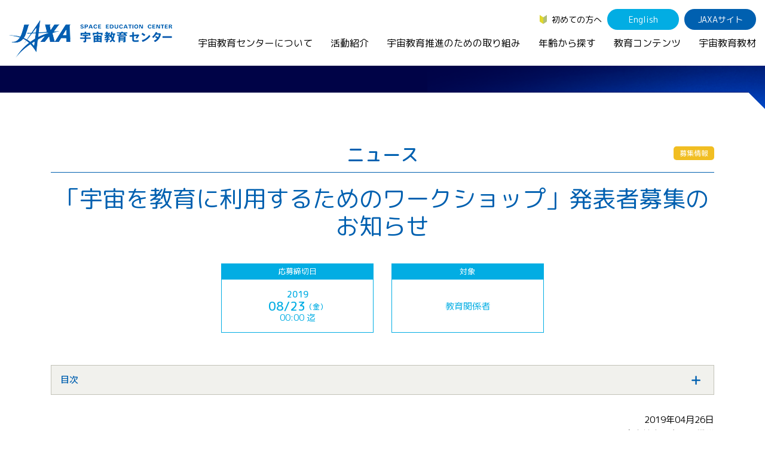

--- FILE ---
content_type: text/html
request_url: https://edu.jaxa.jp/news/2019/j-0426.html
body_size: 8178
content:
<!DOCTYPE HTML>
<html lang="ja">
<head prefix="og: http://ogp.me/ns# fb: http://ogp.me/ns/fb# website: http://ogp.me/ns/website#">

<meta charset="utf-8">
<meta name="viewport" content="width=device-width, initial-scale=1">
<meta name="description" content="「宇宙を教育に利用するためのワークショップ」発表者募集のお知らせ">
<meta name="format-detection" content="telephone=no">
<meta http-equiv="X-UA-Compatible" content="IE=edge">
<!-- Google tag (gtag.js) - GA4 -->
<script async src="https://www.googletagmanager.com/gtag/js?id=G-KCJTRBFL6V"></script>
<script>
  window.dataLayer = window.dataLayer || [];
  function gtag(){dataLayer.push(arguments);}
  gtag('js', new Date());

  gtag('config', 'G-KCJTRBFL6V');
</script>
<link rel="stylesheet" type="text/css" href="/assets/css/bootstrap.min.css" media="all" >
<link rel="stylesheet" type="text/css" href="/assets/css/import.css" media="all" >
<link rel="stylesheet" type="text/css" href="/assets/css/style_diff.css" media="all" >
<link href="https://fonts.googleapis.com/css?family=M+PLUS+Rounded+1c:300,400,500,700&display=swap&subset=japanese" rel="stylesheet">
<link rel="icon" href="/assets/img/common/favicon.ico">
<link rel="apple-touch-icon" sizes="180x180" href="/assets/img/common/apple-touch-icon.png">
<link rel="stylesheet" href="/assets/css/swiper-bundle.min.css">
<script src="/assets/js/swiper-bundle.min.js"></script>
<script type="text/javascript" src="../../assets/js/mail.js"></script>
<title>「宇宙を教育に利用するためのワークショップ」発表者募集のお知らせ | ニュース詳細 | JAXA 宇宙教育センター</title>
<script src="../../assets/js/toc.js"></script>
<script>
document.addEventListener('DOMContentLoaded', function(){
    // 目次機能を初期化
    initToc({
        startLevel: "h2",
        target: "post-index__list"
    });
});
</script>
<meta property="og:url" content="https://edu.jaxa.jp/news/2019/j-0426.html">
<meta property="og:title" content="「宇宙を教育に利用するためのワークショップ」発表者募集のお知らせ｜募集情報｜JAXA 宇宙教育センター">
<meta property="og:image" content="https://edu.jaxa.jp/assets/img/no-image.png">
<meta property="og:description" content="「宇宙を教育に利用するためのワークショップ」発表者募集のお知らせ">
<meta name="twitter:card" content="summary_large_image" />
<meta name="twitter:site" content="@spaceedu_info" />

</head>
<body>
<div class="l-wrapper" id="wrapper">
<div class="l-drop-bg"></div>
<header class="l-header">
  <div class="l-header-row">
    <div class="l-header-row__left">
    <h1 class="l-header-logo"><a href="/"><img src="/assets/img/common/logo_header.png" alt="JAXA 宇宙教育センター"></a></h1>
    </div>
    <div class="l-header-row__sp-right">
      <p id="js-btn-pc" class="l-header-pc-btn js-btn-pc">PC表示</p>
      <p class="l-header-drawer-btn -js-drawer"></p>
    </div>
    <nav class="l-header-row__right">
      <ul class="l-header-menu">
        <li><a href="/first/" class="l-header-beginner">初めての方へ</a></li>
        <li id="js-btn-sp" class="l-header-btn l-header-pc-btn">SP表示</li>
        <li><a href="/en/" class="l-header-btn -light">English</a></li>
        <li><a href="http://www.jaxa.jp/" class="l-header-btn" target="_blank">JAXAサイト</a></li>
      </ul>
      <ul class="l-header-nav">
        <li class="l-drop-switch">
          <a href="/about/">宇宙教育センターについて</a>
          <div class="l-drop">
            <div class="l-drop-box">
            <h2 class="l-drop-ttl"><a href="/about/">宇宙教育センターについて</a></h2>
              <div class="l-drop-row">
                <div class="l-drop-row__col">
                  <p><img src="/assets/img/common/drop-img-01.jpg" alt="宇宙教育センターについて"></p>
                </div>
                <div class="l-drop-row__col">
                  <div class="l-drop-ch-row">
                    <div class="l-drop-ch-row__col">
                      <ul class="l-drop-menu -space-s">
                        <li>
                          <a href="/about/#philosophy">宇宙教育センターの理念</a>
                          <ul class="l-drop-ch-menu">
                            <!--<li><a href="/about/activityreport/">年間活動報告書（英語）</a></li>-->
                            <li><a href="/about/message/">センター長からのご挨拶</a></li>
                            <li><a href="/about/establishment/">宇宙教育センター設立時のニュース</a></li>
                          </ul>
                        </li>
                      </ul>
                      <ul class="l-drop-menu">
                        <li><a href="/about/basement/">宇宙教育連携拠点・その他の連携協力機関</a></li>
                      </ul>
                    </div><!-- l-drop-ch-row__col -->
                    <div class="l-drop-ch-row__col">
                      <ul class="l-drop-menu">
                        <li><a href="/about/contact/">お問い合わせ</a></li>
                      </ul>
                    </div>
                  </div><!-- l-drop-ch-row__col -->
                </div><!--.l-drop-ch-row-->
              </div>
            </div>
          </div>
          <!--.l-drop-->
        </li>
        <li class="l-drop-switch">
          <a href="/activities/">活動紹介</a>
          <div class="l-drop">
            <div class="l-drop-box">
            <h2 class="l-drop-ttl"><a href="/activities/">活動紹介</a></h2>
              <div class="l-drop-row">
                <div class="l-drop-row__col">
                <h3 class="l-drop-sub"><a href="/activities/index.html#FormalEducation">学校教育支援</a></h3>
                  <p class="l-drop-img"><img src="/assets/img/common/drop-img-02-01.jpg" alt="学校教育支援"></p>
                  <ul class="l-drop-menu">
                    <li><a href="/activities/teacher/">教員向け研修</a></li>
                    <li><a href="/activities/school/">授業連携</a></li>
                    <li><a href="/activities/SEEC/">SEEC（宇宙を教育に利用するためのワークショップ）派遣プログラム</a></li>
                    <li><a href="/activities/materials/">宇宙で授業パッケージ</a></li>
                  </ul>
                </div><!--.l-drop-row__col-->
                <div class="l-drop-row__col">
                  <h3 class="l-drop-sub"><a href="/activities/index.html#InformalEducation">社会教育活動支援</a></h3>
                  <p class="l-drop-img"><img src="/assets/img/common/drop-img-02-02.jpg" alt="社会教育活動支援"></p>
                  <ul class="l-drop-menu">
                    <li><a href="/activities/cosmic/">コズミックカレッジ</a></li>
                    <li><a href="/activities/space-school-for-families/">宇宙の学校Ⓡ</a></li>
                    <li><a href="/activities/leader-seminar/">宇宙教育指導者セミナー</a></li>
                  </ul>
                </div><!--.l-drop-row__col-->
                <div class="l-drop-row__col">
                  <h3 class="l-drop-sub"><a href="/activities/index.html#DomesticActivities">体験的学習機会の提供（国内）</a></h3>
                <p class="l-drop-img"><img src="/assets/img/common/drop-img-02-03.jpg" alt="体験的学習機会の提供（国内）"></p>
                  <ul class="l-drop-menu -space-l">
					<li><a href="/activities/academy/">JAXAアカデミー</a></li>
                    <li><a href="/activities/aerospaceschool/">エアロスペーススクール</a></li>
             
                   <!-- <li><a href="/activities/kimission/">君が作る宇宙ミッション（きみっしょん）</a></li>
                    <li><a href="/activities/reporter/">１日宇宙記者</a></li>　-->
                  </ul>
                  <h3 class="l-drop-sub -no-space"><a href="/activities/index.html#other">宇宙教育情報の発信</a></h3>
                  <ul class="l-drop-ch-menu -left-space">
                    <li><a href="/activities/example/">宇宙を活用した教育実践例</a></li>
                  </ul>
                </div><!--.l-drop-row__col-->
                <div class="l-drop-row__col">
                <h3 class="l-drop-sub"><a href="/activities/index.html#InternationalActivities">体験的学習機会の提供（国際）</a></h3>
                  <p class="l-drop-img"><img src="/assets/img/common/drop-img-02-04.jpg" alt="体験的学習機会の提供（国際）"></p>
                  <ul class="l-drop-menu -space-s">
                    <li>
                      <a href="/activities/APRSAF/">APRSAF（アジア太平洋地域宇宙機関会議）宇宙教育 for All 分科会</a>
                      <ul class="l-drop-ch-menu">
                        <li><a href="/activities/APRSAF/index.html#SE4AWG">APRSAF宇宙教育 for All 分科会 年次会合</a></li>
                         <!-- <li><a href="/activities/APRSAF/WRE/">APRSAF水ロケット大会</a></li>　-->
                        <li><a href="/activities/APRSAF/POSCON/">APRSAFポスターコンテスト</a></li>
                        <li><a href="/activities/APRSAF/EPDW/">APRSAF教員セミナー</a></li>
                      </ul>
                    </li>
                    <li>
                      <a href="/activities/ISEB/">ISEB（国際宇宙教育会議）</a>
                      <ul class="l-drop-ch-menu">
                      <li><a href="/activities/ISEB/student/">ISEB学生派遣プログラム</a></li>
                      </ul>
                    </li>
                  </ul>
                </div><!--.l-drop-row__col-->
              </div>
            </div>
          </div><!--.l-drop-->
        </li>
        <li class="l-drop-switch">
          <a href="/general/">宇宙教育推進のための取り組み</a>
          <div class="l-drop">
            <div class="l-drop-box">
              <h2 class="l-drop-ttl"><a href="/general/">宇宙教育推進のための取り組み</a></h2>
              <div class="l-drop-row">
                <div class="l-drop-row__col">
                  <p><img src="/assets/img/common/drop-img-03.jpg" alt="宇宙教育推進のための取り組み"></p>
                </div>
                <div class="l-drop-row__col">
                  <ul class="l-drop-menu">
                    <li>
                      <a href="/general/index.html#symposium">宇宙教育シンポジウム・地域フォーラム</a>
                    </li>
                    <li>
                      <a href="/general/index.html#research">調査・研究</a>
                    </li>
                    <li>
                      <a href="/general/index.html#collaboration">企業連携</a>
                    </li>
                  </ul>
                </div>
              </div>
            </div>
          </div><!--.l-drop-->
        </li>
        <li class="l-drop-switch">
          <a href="/search/">年齢から探す</a>
          <div class="l-drop">
            <div class="l-drop-box">
              <h2 class="l-drop-ttl"><a href="/search/">年齢から探す</a></h2>
              <div class="l-drop-row">
                <div class="l-drop-row__col">
                  <p><img src="/assets/img/common/drop-img-04.jpg" alt="年齢から探す"></p>
                </div>
                <div class="l-drop-row__col">
                  <ul class="l-drop-menu">
                    <li>
                      <a href="/search/children/">幼児・児童（～小学生）</a>
                    </li>
                    <li>
                      <a href="/search/youth/">生徒（中学生～高校生）</a>
                    </li>
                    <li>
                      <a href="/search/student/">学生（大学生～大学院生、専門学校生）</a>
                    </li>
                    <li>
                      <a href="/search/general/">保護者・一般</a>
                    </li>
                    <li>
                      <a href="/search/educator/">教育関係者</a>
                    </li>
                  </ul>
                </div>
              </div>
            </div>
          </div><!--.l-drop-->
        </li>
        <li class="l-drop-switch">
          <a href="/contents/">教育コンテンツ</a>
          <div class="l-drop">
            <div class="l-drop-box">
              <h2 class="l-drop-ttl"><a href="/contents/">教育コンテンツ</a></h2>
              <div class="l-drop-row">
                <div class="l-drop-row__col">
                  <p><img src="/assets/img/common/drop-img-05.jpg" alt="教育コンテンツ"></p>
                </div>
                <div class="l-drop-row__col">
                  <div class="l-drop-ch-row">
                    <div class="l-drop-ch-row__col">
                      <ul class="l-drop-menu">
                      <li><a href="/contents/soratobi/">宇宙のとびら</a></li>
                        <li><a href="/contents/resource/">お役立ちリソース集</a></li>
                        <li><a href="/contents/movie/">宇宙教育関連動画</a></li>
                        <li><a href="/contents/iss/">国際宇宙ステーション（ISS）の教育利用</a></li>
                        <li><a href="/contents/other/">その他コンテンツ</a></li>

                      </ul>
                    </div><!--.l-drop-ch-row__col-->
                    <div class="l-drop-ch-row__col">
                      <ul class="l-drop-menu">
                        <li><a href="/materialDB/">宇宙教育教材</a></li>
                        <li><a href="/contents/digital/">デジタル教材</a></li>
                      <li><a href="/contents/lunar-explorers/index.html">アルテミス関連教材</a></li>
                      <li><a href="/contents/english/">JAXA Space Education</a></li>
                      </ul>
                    </div><!--.l-drop-ch-row__col-->
                  </div><!--.l-drop-ch-row-->
                </div>
              </div>
            </div>
          </div><!--.l-drop-->
        </li>
        <li>
          <a href="/materialDB/">宇宙教育教材</a>
        </li>
      </ul>
    </nav>
  </div><!--.l-gnav-->
  <div class="sp-only">
    <div class="l-gnav-btn -js-btn">
      <div class="l-gnav-btn__line"></div>
      <div class="l-gnav-btn__line"></div>
      <div class="l-gnav-btn__line"></div>
    </div>
  </div><!--.l-header-row-->
</header>
<div class="l-drawer-bg -js-drawer-bg"></div>
<nav class="l-drawer">
  <div>
  <h2><a class="l-drawer-cat -home" href="/">TOP</a></h2>
    <h2 class="l-drawer-cat -js-toggle">宇宙教育センターについて</h2>
    <ul class="l-drawer-list">
    <li><a class="l-drawer-list__top" href="/about/">宇宙教育センターについてTOP</a></li>
    <li><a href="/about/#philosophy">宇宙教育センターの理念</a></li>
      <li><a href="/about/basement/">宇宙教育連携拠点・その他の連携協力機関</a></li>
      <li><a href="/about/contact/">お問い合わせ</a></li>
    </ul>
    <h2 class="l-drawer-cat -js-toggle">活動紹介</h2>
    <ul class="l-drawer-list">
      <li><a class="l-drawer-list__top" href="/activities/">活動紹介TOP</a></li>
      <li><a href="/activities/teacher/">教員向け研修</a></li>
      <li><a href="/activities/school/">授業連携</a></li>
      <li><a href="/activities/SEEC/">SEEC（宇宙を教育に利用するためのワークショップ）派遣プログラム</a></li>
      <li><a href="/activities/cosmic/">コズミックカレッジ</a></li>
      <li><a href="/activities/space-school-for-families/">宇宙の学校&reg;</a></li>
      <li><a href="/activities/leader-seminar/">宇宙教育指導者セミナー</a></li>
      <li><a href="/activities/academy/">JAXAアカデミー</a></li>
      <li><a href="/activities/aerospaceschool/">エアロスペーススクール</a></li>
      <li><a href="/activities/kimission/">君が作る宇宙ミッション（きみっしょん）</a></li>
    <li><a href="/activities/reporter/">1日宇宙記者</a></li>
      <li><a href="/activities/APRSAF/">APRSAF(アジア太平洋地域宇宙機関会議)宇宙教育分科会</a></li>
      <li><a href="/activities/ISEB/">ISEB（国際宇宙教育会議）</a></li>
      <li><a href="/activities/example/">宇宙を活用した教育実践例</a></li>
    </ul>
    <h2 class="l-drawer-cat -js-toggle">宇宙教育推進のための取り組み</h2>
    <ul class="l-drawer-list">
      <li><a class="l-drawer-list__top" href="/general/">宇宙教育推進のための取り組みTOP</a></li>
      <li><a href="/general/index.html#symposium">宇宙教育シンポジウム・<br>地域フォーラム</a></li>
      <li><a href="/general/index.html#research">調査・研究</a></li>
      <li><a href="/general/index.html#collaboration">企業連携</a></li>
    </ul>
    <h2 class="l-drawer-cat -js-toggle">年齢から探す</h2>
    <ul class="l-drawer-list">
      <li><a class="l-drawer-list__top" href="/search/">年齢から探すTOP</a></li>
      <li><a href="/search/children/">幼児・児童（～小学生）</a></li>
      <li><a href="/search/youth/">生徒（中学生～高校生）</a></li>
      <li><a href="/search/student/">学生（大学生～院生、専門学校生）</a></li>
      <li><a href="/search/general/">保護者・一般</a></li>
      <li><a href="/search/educator/">教育関係者</a></li>
    </ul>
  <h2 class="l-drawer-cat -js-toggle">教育コンテンツ</h2>
    <ul class="l-drawer-list">
      <li><a class="l-drawer-list__top" href="/contents/">教育コンテンツTOP</a></li>
      <li><a href="/materialDB/">宇宙教育教材</a></li>
    <li><a href="/contents/soratobi/">宇宙のとびら</a></li>
      <li><a href="/contents/digital/">デジタル教材</a></li>
      <li><a href="/contents/lunar-explorers/index.html">アルテミス関連教材</a></li>
      <li><a href="/contents/resource/">お役立ちリソース集</a></li>
      <li><a href="/contents/movie/">宇宙教育関連動画</a></li>
      <li><a href="/contents/iss/">国際宇宙ステーション（ISS）<br>の教育利用</a></li>
      <li><a href="/contents/other/">その他のコンテンツ</a></li> 
    <li><a href="/contents/english/">JAXA Space Education</a></li>
    </ul>
    <ul class="l-drawer-list-02">
      <li><a href="/news/">ニュース</a></li>
      <li><a href="/news/join/">募集情報</a></li>
      <li><a href="/link/">関連リンク</a></li>
      <li><a href="/faq/">よくあるご質問</a></li>
      <li><a href="/first/">初めての方へ</a></li>
    </ul>


  </div>
  <div class="l-drawer-bottom">
    <ul class="l-drawer-menu">
      <li><a href="/en/" class="l-drawer-btn -light">English</a></li>
      <li><a href="http://www.jaxa.jp/" class="l-drawer-btn" target="_blank">JAXAサイト</a></li>
    </ul>
    <p><a id="js-btn-pc2" class="l-drawer-pc-btn" href="javascript:void(0);">PC表示</a></p>
    <ul class="l-drawer-sub-list">
      <li><a href="/sitemap/">サイトマップ</a></li>
      <li><a href="/policy/">サイトポリシー</a></li>
    </ul>
  </div>
</nav><!--.l-drawer-->




<div class="second">
  <main class="l-main -second">

        <div class="single container">


      <header class="l-second-header">
        <p class="m-page-ttl">ニュース</p>

 <div class="categories">
      <div class="cat-label -join
">募集情報</div>
  
</div>

      </header>

      <h1 class="single__title">「宇宙を教育に利用するためのワークショップ」発表者募集のお知らせ</h1>
      <p class="m-page-ttl single__title-sub"></p>

    <div class="row mb-5 justify-content-center">
    

        <div class="col-md-9 mb-5 mb-lg-0">
          <div class="row justify-content-center mf_gap-2rem">
    
            <div class="col-5 col-md-5 col-lg-4 mf_h100-sp mf_mb-3rem-sp">
              <dl class="infomation-day">
                <dt class="infomation-day__ttl">応募締切日</dt>
                <dd class="infomation-day__body">
                <span class="infomation-day__year">2019</span>
                  <div class="infomation-day__body__bottom">
                  <span class="infomation-day__month">08/23</span>
                    <span class="infomation-day__week ">（金）</span>
                  </div>
                  <span class="infomation-day__time">00:00 迄</span>
                </dd>
              </dl>
            </div>
    
    
    
    
            <div class="col-5 col-md-5 col-lg-4 mf_h100-sp mf_mb-3rem-sp">
              <dl class="infomation-day">
                <dt class="infomation-day__ttl">対象</dt>
                <dd class="infomation-day__body">教育関係者</dd>
              </dl>
            </div>
    
          </div>
          <div>&nbsp;</div>
        </div>
      </div>

    <div class="post-index -box mb-5" style="display:none">
        <h5 class="post-index__ttl -js-toggle-btn">目次</h5>
        <ul class="post-index__list -js-toggle-body" id="post-index__list">
        </ul>
      </div><!--.post-index-->

      <div class="single__body">
      <p class="text-right">2019年04月26日<br>宇宙航空研究開発機構</p>
      <p>宇宙航空研究開発機構（JAXA）は、2020年2月初旬にアメリカ・ヒューストンにて開催される「宇宙を教育に利用するためのワークショップ」（Space Exploration Educators Conference：SEEC）への発表者を下記のとおり募集いたします。</p>

<h2 class="m-rocket-ttl">１．「宇宙を教育に利用するためのワークショップ」概要</h2>
<p>本ワークショップは、米国航空宇宙局（NASA）/ジョンソン宇宙センター（JSC）の公式ビジターセンターであるスペースセンター・ヒューストンが主催する教育関係者向けのイベントで、NASA並びに民間企業が協力しており、今回で26回目の開催となります。<br>
本ワークショップは、全米はもとより、カナダ、オーストラリア、日本などから500名以上の教育関係者が集い、幅広く「宇宙」を教育に活用すべく、様々な指導方法や教材について、セッションに分かれて発表、意見交換、情報提供等を行うものです。<br>
JAXAでは、第12回ワークショップから学校教員を派遣し、日本の教育現場において実践されている「宇宙」を題材とした指導方法・事例について発表を行っていただいています。また、日本からの参加者が「宇宙」の教育利用が活発な米国の教育者と交流することによって、新たな視点の発見や参加者間のネットワークの拡大を図っています。
なお、本ワークショップのプログラムにはNASA/JSCの施設見学も含まれています。</p>

<h2 class="m-rocket-ttl">２．派遣期間</h2>
<p>2020年2月2日（日）～2月10日（月）（現地時間）（予定）<br>
※2月6日～8日のSEEC開催期間のほか、現地での準備並びに現地校との実践交流訪問などを含む旅程を計画しています。
（旅程の詳細につきましては、派遣決定者の方々へ別途ご連絡いたします。）</p>
<h2 class="m-rocket-ttl">３．募集枠・人員</h2>
<p>本ワークショップにて発表並びに現地校との交流訪問を行う教育関係者を募集いたします。<br>
※今年度の詳細なプログラムはまだ決定していませんが、1人当たり25分程度の発表時間になる予定です。<br>
応募書類・費用等につきましては、別添の募集要項をご参照ください。<br>
<br>
募集人員：2名程度　※予算等の状況により、事業を中止する可能性があります。</p>

<h2 class="m-rocket-ttl">４．応募資格</h2>
<ul class="list list--check mb-5">
<li>現在、幼稚園・保育園・小学校・中学校・高等学校いずれかの教職にある方<br>（担当科目は問いません。）</li>
<li>期間中の派遣について所属長の承諾を得られる方</li>
<li>事前調整会に参加できる方　（9項参照）</li>
<li>英語でコミュニケーションができる方<br>
（選考に当たって英語力は問いませんが、ワークショップ及び現地での交流・意見交換などは全て英語で行われます。発表の際はJAXAからサポートを行い、事前の英語発表練習会なども設定しますが、発表自体はご自身で英語にてプレゼンテーションをしていただきます。発表原稿については、JAXA側にて英訳・ネイティブチェックをいたします。）</li>
</ul>
<h2 class="m-rocket-ttl">５．ワークショップ参加後の成果・活動報告等</h2>
<ul class="list list--check mb-5">
<li>帰国後、ワークショップ参加報告書をご提出いただきます。</li>
<li>本ワークショップに参加された経験や得られた知見を、同年度、若しくは翌年度中に少なくとも一度以上授業等に活用し、その結果を報告していただきます。</li>
<li>本ワークショップに参加された経験や得られた知見、またそれらをもとにした教育現場への活用実績について、同年度、若しくは翌年度中に少なくとも一度以上、研修会・教育サークル等での発表や紙面による報告を通じ、成果の共有を図っていただき、その状況を報告していただきます。</li>
<li>JAXAの各種宇宙教育活動へのご協力をお願いすることがあります。
</li>
</ul>
<h2 class="m-rocket-ttl">６．応募締め切り</h2>
<p class="text-danger">2019年8月23日（金）17：00必着</p>
<h2 class="m-rocket-ttl">７．問合せ・書類提出先</h2>
<p>宇宙航空研究開発機構（JAXA）　宇宙教育センター内<br>
「宇宙を教育に利用するためのワークショップ」発表者募集事務局<br>
住所：〒252-5210　神奈川県相模原市中央区由野台3－1－1<br>
電話：050－3362－4630<br>
FAX：042－759－8612</p>

<h2 class="m-rocket-ttl">８．選考</h2>
<ul class="list list--check mb-5">
<li>提出書類をもとに発表者を選考いたします。</li>
<li>選考段階において、電話によるインタビュー等を行う場合があります。</li>
<li>選考結果につきましては、9月下旬までに通知させていただく予定です。</li>
<li>選考結果はプレスリリース等で公表する予定です。選出された方は、所属学校名、氏名が掲載される旨、あらかじめご承知おきください。</li>
</ul>

<h2 class="m-rocket-ttl">９．事前調整会</h2>
<p>合格者は下記日程にて予定の事前調整会に参加していただきます。（詳細は合格者に別途通知）<br>
1）2019年9月28日（土）<br>
場所：JAXA相模原キャンパス<br>
時間：10：00～15：00（予定）<br>
内容：SEEC派遣に関する説明、発表演示（日本語）、演示についての意見交換<br>
<br>
2）2019年12月22日（日）<br>
場所：JAXA相模原キャンパス<br>
時間：10：00～15：00（予定）<br>
内容：発表演示（英語）<br>
<br>
※ 1）終了後、合格者には10月末を目処に日本語原稿と発表資料を作成していただき、確定後にJAXA側で英訳し、11月下旬を目処に英語原稿をお渡しする予定です。</p>

<h2 class="m-rocket-ttl">１０．後援</h2>
<p>文部科学省（予定）</p>

<h2 class="m-rocket-ttl">１１．参考</h2>
<ul class="list list--arrow mb-5">
<li><a href="http://www.spacecenter.org" class="external" target="_blank">スペースセンターヒューストン（英語）</a></li>
<li><a href="http://spacecenter.org/teacher-programs/teachers-seec/" class="external" target="_blank">宇宙を教育に利用するためのワークショップ案内（英語）</a></li>
<li><a href="http://www.jaxa.jp" class="external" target="_blank">JAXAホームページ</a></li>
<li><a href="../2018/i-1020.html">［活動報告］宇宙を教育に活用するためのワークショップ（SEEC）</a></li>
<li><a href="../../activities/SEEC/archive/index.html">これまでの参加の様子</a></li>
</ul>
<h2 class="m-rocket-ttl">１２．募集要項・申込用紙など</h2>
<p>下記よりダウンロードし、要項をご確認ください。<br>
また、申込用紙はワード、PDFをご用意しておりますので適宜ご利用ください。</p>
<p><a href="http://jaxa-pre.kir.jp/news/join/assets/2019-0426-bosyu.pdf" class="m-link-container -box" target="_blank">
別添1：「宇宙を教育に利用するためのワークショップ」発表者募集要項(PDFファイル)<span class="m-boxlink m-boxlink--pdf"><span class="p-icon p-icon--pdf"></span>　PDF（236KB)） <span class="p-icon p-icon--dl"></span></span></a></p>
<!-- リンク不明 --!>
<p><a href="http://jaxa-pre.kir.jp/news/join/assets/2019-0426-announce.doc" class="m-link-container -box" target="_blank">
様式1：発表者申込用紙(WORDファイル)<span class="m-boxlink m-boxlink--word"><span class="p-icon p-icon--word"></span>　DOC（36.5KB)） <span class="p-icon p-icon--dl"></span></span></a></p>
<!-- リンク不明 --!>

<p><a href="http://jaxa-pre.kir.jp/news/join/assets/2019-0426-announce.pdf" class="m-link-container -box" target="_blank">
様式1：発表者申込用紙(PDFファイル)<span class="m-boxlink m-boxlink--pdf"><span class="p-icon p-icon--pdf"></span>　PDF（122KB)） <span class="p-icon p-icon--dl"></span></span></a></p>
<!-- リンク不明 --!>




      </div>
      <!-- .single__body -->

      <div class="m-block-space-s">
        <div class="pager pager--single">
        
        </div>
      </div>



      <div class="row justify-content-center">
        <div class="col-lg-4 mb-3 mb-lg-0">
          <p><a href="../join/index.html" class="m-btn -paint">募集情報一覧</a></p>
        </div>
        <div class="col-lg-4">
          <p><a href="../index.html" class="m-btn -paint">ニュース一覧</a></p>
        </div>
      </div>
        </div>
    <!-- .single -->



    <div class="container">
      <ol class="l-breadcrumb">
        <li><a href="../../index.html">HOME</a>&gt;</li>
        <li><a href="../join/index.html">募集情報</a>&gt;</li>
        <li>「宇宙を教育に利用するためのワークショップ」発表者募集のお知らせ</li>
      </ol>
    </div>

  </main>

</div><!--.second-->



<ul class="l-sns-nav">
  <li><a href="https://twitter.com/spaceedu_info" target="_blank"><img src="/assets/img/common/sns-nav-01.png" alt="Twitter"></a></li>
  <li><a href="https://www.instagram.com/spaceedu_jaxa/" target="_blank"><img src="/assets/img/common/sns-nav-02.png" alt="Instagram"></a></li>
  <li><a href="https://www.youtube.com/channel/UC8qJpbAlemL_kx2t4XqVqgg/featured" target="_blank"><img src="/assets/img/common/sns-nav-03.png" alt="YouTube"></a></li>
</ul>
<p class="l-pagetop"><a href="#wrapper"><img src="/assets/img/common/pagetop.svg" alt="このページのTOPへ"></a></p>
<footer class="l-footer">
	<div class="l-footer-inner">
    <div class="sp-only">
      <div class="l-footer-company">
        <p class="l-footer-company__logo"><img src="/assets/img/common/sp-footer-logo.png" alt="JAXA 宇宙教育センター"></p>
        <p>〒252-5210　神奈川県相模原市中央区由野台3-1-1 <br>
        宇宙航空研究開発機構　宇宙教育センター</p>
      </div>
    </div>
	  <nav class="m-wrap -no-space">
      <div class="m-row -pc-4 -sp-1 -no-space">

        <div class="m-row__col">
        <h2 class="l-footer-cat -js-accordion"><a href="/about/">宇宙教育センターについて</a></h2>
          <ul class="l-footer-list">
            <li><a  class="l-footer-list__top" href="/about/">宇宙教育センターについてTOP</a></li>
          <li><a href="/about/#philosophy">宇宙教育センターの理念</a></li>
            <li><a href="/about/basement/">宇宙教育連携拠点・その他の連携協力機関</a></li>
            <li><a href="/about/contact/">お問い合わせ</a></li>
          </ul>
        </div>

        <div class="m-row__col">
        <h2 class="l-footer-cat -js-accordion"><a href="/activities/">活動紹介</a></h2>
          <ul class="l-footer-list">
            <li><a class="l-footer-list__top" href="/activities/">活動紹介TOP</a></li>
      <li><a href="/activities/teacher/">教員向け研修</a></li>
      <li><a href="/activities/school/">授業連携</a></li>
      <li><a href="/activities/SEEC/">SEEC（宇宙を教育に利用するためのワークショップ）派遣プログラム</a></li>
      <li><a href="/activities/materials/">宇宙で授業パッケージ</a></li>
      <li><a href="/activities/cosmic/">コズミックカレッジ</a></li>
      <li><a href="/activities/space-school-for-families/">宇宙の学校&reg;</a></li>
      <li><a href="/activities/leader-seminar/">宇宙教育指導者セミナー</a></li>
	  <li><a href="/activities/academy/">JAXAアカデミー</a></li>
      <li><a href="/activities/aerospaceschool/">エアロスペーススクール</a></li>
      <li><a href="/activities/kimission/">君が作る宇宙ミッション（きみっしょん）</a></li>
      <li><a href="/activities/reporter/">1日宇宙記者</a></li>
      <li><a href="/activities/APRSAF/">APRSAF(アジア太平洋地域宇宙機関会議)宇宙教育 for All 分科会</a></li>
      <li><a href="/activities/ISEB/">ISEB（国際宇宙教育会議）</a></li>
      <li><a href="/activities/example/">宇宙を活用した教育実践例</a></li>
          </ul>
        </div>

          <div class="m-row__col">
        <h2 class="l-footer-cat -js-accordion"><a href="/general/">宇宙教育推進のための取り組み</a></h2>
          <ul class="l-footer-list">
      <li><a class="l-footer-list__top" href="/general/">宇宙教育推進のための取り組みTOP</a></li>
      <li><a href="/general/index.html#symposium">宇宙教育シンポジウム・<br>地域フォーラム</a></li>
      <li><a href="/general/index.html#research">調査・研究</a></li>
      <li><a href="/general/index.html#collaboration">企業連携</a></li>
          </ul>
        </div>
          <div class="m-row__col">
        <h2 class="l-footer-cat -js-accordion"><a href="/search/">年齢から探す</a></h2>
          <ul class="l-footer-list">
      <li><a class="l-footer-list__top" href="/search/">年齢から探すTOP</a></li>
      <li><a href="/search/children/">幼児・児童（～小学生）</a></li>
      <li><a href="/search/youth/">生徒（中学生～高校生）</a></li>
      <li><a href="/search/student/">学生（大学生～院生、専門学校生）</a></li>
      <li><a href="/search/general/">保護者・一般</a></li>
      <li><a href="/search/educator/">教育関係者</a></li>
          </ul>
        </div>

        <div class="m-row__col">
        <h2 class="l-footer-cat -js-accordion"><a href="/contents/">教育コンテンツ</a></h2>
          <ul class="l-footer-list">
            <li><a class="l-footer-list__top" href="">教育コンテンツTOP</a></li>
            <li><a href="/materialDB/">宇宙教育教材</a></li>
			<li><a href="/contents/digital/">デジタル教材</a></li>
      <li><a href="/contents/soratobi/">宇宙のとびら</a></li>
      <li><a href="/contents/resource/">お役立ちリソース集</a></li>
      <li><a href="/contents/movie/">宇宙教育関連動画</a></li>
      <li><a href="/contents/iss/">国際宇宙ステーション（ISS）<br>の教育利用</a></li>
      <li><a href="/contents/other/">その他のコンテンツ</a></li>
      <li><a href="/contents/english/">JAXA Space Education</a></li>
          </ul>
        </div>

        <div class="m-row__col">
          <ul class="l-footer-list-02">
      <li><a href="/news/">ニュース</a></li>
      <li><a href="/news/join/">募集情報</a></li>
      <li><a href="/link/">関連リンク</a></li>
      <li><a href="/faq/">よくあるご質問</a></li>
      <li><a href="/first/">初めての方へ</a></li>
          </ul>
        </div>







      </div>
	  </nav>
  </div><!--.m-inner-->
  <div class="l-footer-inner">
    <div class="l-footer-bottom">
      <p class="l-footer-copy">&copy; Copyright Japan Aerospace Exploration Agency</p>
      <ul class="l-footer-menu">
      <li><a href="/sitemap/">サイトマップ</a></li>
      <li><a href="/policy/">サイトポリシー</a></li>
      </ul>
    </div>
  </div>
</footer><!--footer-->
<script type="text/javascript" src="/assets/js/common.js" charset="UTF-8"></script>

<script type="text/javascript" src="/assets/js/imagesloaded.pkgd.min.js" charset="UTF-8"></script>
<script type="text/javascript" src="/assets/js/masonry.pkgd.min.js" charset="UTF-8"></script>

</div><!--wrapper-->

</body>
</html>


--- FILE ---
content_type: application/javascript
request_url: https://edu.jaxa.jp/assets/js/mail.js
body_size: 267
content:
document.addEventListener('DOMContentLoaded', function () {
	// --- nsm クラスの処理 ---
	var spanElements = document.querySelectorAll('span.nsm');

	if (spanElements.length !== 0) {
		var emailPattern = /^(.+),(.+)$/;

		spanElements.forEach(function (span) {
			var text = span.textContent.trim();
			var match = text.match(emailPattern);

			if (match) {
				var pre = match[1].trim();
				var domain = match[2].trim();
				var nsmAddress = pre + '@' + domain;

				var encodedAddress = nsmAddress.replace(/@/, '&#64;').replace(/\./g, '&#46;');
				var subject = span.getAttribute('data-subject') || 'お問い合わせ';
				var body = span.getAttribute('data-body') || '';

				var encodedSubject = encodeURIComponent(subject);
				var encodedBody = encodeURIComponent(body);

				span.innerHTML = '<a href="mailto:' + encodedAddress + '?subject=' + encodedSubject + '&body=' + encodedBody + '">' + encodedAddress + '</a>';
			}
		});
	}

	// --- obfuscated-email クラスの処理 ---
	document.querySelectorAll('.obfuscated-email').forEach((el) => {
		const user = el.dataset.user;
		const domain = el.dataset.domain;
		const address = `${user}@${domain}`;

		if (el.classList.contains('email--mailto')) {
			el.href = `mailto:${address}`;
			el.textContent = address;
		} else {
			el.textContent = address;
		}
	});
});


--- FILE ---
content_type: application/javascript
request_url: https://edu.jaxa.jp/assets/js/toc.js
body_size: 1057
content:
;(function(){

    function generateToc(options) {
        var defaults = {
            startLevel: 'h2',
            listType: 'ul',
            target: 'post-index__list'
        };
        var setting = Object.assign({}, defaults, options || {});

        var startLevelNum = parseInt(String(setting.startLevel).replace('h',''), 10);
        if (isNaN(startLevelNum) || startLevelNum < 1 || startLevelNum > 6) startLevelNum = 2;

        var selectors = [];
        for (var i = startLevelNum; i <= 6; i++) {
            selectors.push('h' + i);
        }

        var container = document.querySelector('.single__body');
        if (!container) return;

        var headers = container.querySelectorAll(selectors.join(','));
        if (!headers.length) return;

        var data = '';
        var counter = 1;

        headers.forEach(function(h) {
            // 連番IDを付与（既存IDは上書き：元実装踏襲）
            h.id = 'chapter' + counter;
            var levelNum = parseInt(h.tagName.substring(1), 10);
            data += '<li class="toc-h' + levelNum + '"><a href="#' + h.id + '">' + h.innerHTML + '</a></li>';
            counter++;
        });

        if (data) {
            var listEl = document.getElementById(setting.target);
            if (!listEl) return;
            listEl.innerHTML = data;
            var parent = listEl.parentElement;
            if (parent) parent.style.display = 'block';
        }
    }

    function initTocAccordion() {
        const toggleBtn = document.querySelector('.post-index__ttl.-js-toggle-btn');
        const toggleBody = document.querySelector('.post-index__list.-js-toggle-body');
        const postIndex = document.querySelector('.post-index');

        if (!toggleBtn || !toggleBody || !postIndex) {
            console.log('目次アコーディオン要素が見つかりません');
            return;
        }

        // 目次コンテナの表示状態はgenerateTocで制御される

        // 初期状態を設定（閉じた状態）
        postIndex.classList.remove('is-open');
        toggleBody.style.display = 'none';

        // クリックイベント
        toggleBtn.addEventListener('click', function(e) {
            e.preventDefault();
            var willOpen = !postIndex.classList.contains('is-open');
            postIndex.classList.toggle('is-open', willOpen);
            toggleBtn.classList.toggle('-show', willOpen);
        });
    }

    // 目次内リンククリック時のスクロール位置を補正
    function initTocSmoothScroll() {
        var tocList = document.getElementById('post-index__list');
        if (!tocList) return;

        tocList.addEventListener('click', function(e){
            var a = e.target.closest('a');
            if (!a) return;
            var href = a.getAttribute('href');
            if (!href || href.charAt(0) !== '#') return;
            e.preventDefault();

            var id = href.slice(1);
            var target = document.getElementById(id);
            if (!target) return;

            var headerOffset = 0; // 固定ヘッダー分のオフセット（必要に応じて調整）
            var y = target.getBoundingClientRect().top + window.pageYOffset - headerOffset;
            window.scrollTo({ top: y, behavior: 'smooth' });
        });
    }

    // 目次機能の初期化
    function initToc(options) {
        // 目次を生成
        generateToc(options || {});

        // 目次アコーディオンの初期化
        initTocAccordion();

        // 目次内リンクのスクロール位置補正
        initTocSmoothScroll();
    }

    // エクスポート（バニラ用）
    window.generateToc = generateToc;
    window.initToc = initToc;
    window.initTocAccordion = initTocAccordion;
    window.initTocSmoothScroll = initTocSmoothScroll;
})();